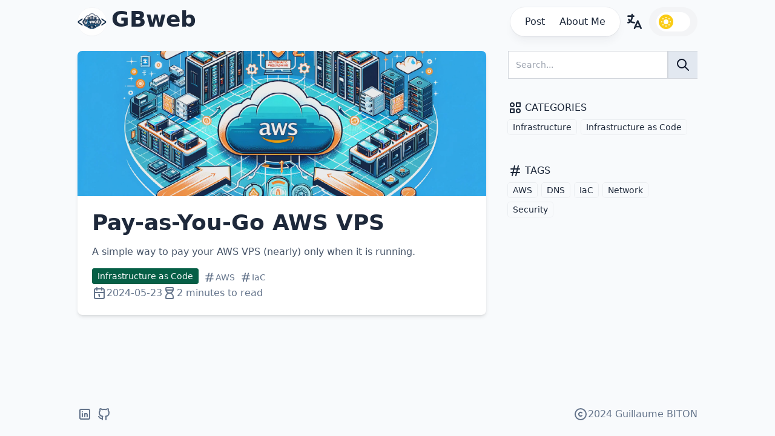

--- FILE ---
content_type: text/html
request_url: https://gbweb.fr/categories/infrastructure-as-code/
body_size: 3912
content:
<!DOCTYPE html>
<html lang="en-US" dir="ltr">
<head>
  <title>Infrastructure as Code :: GBweb - Guillaume BITON&#39;s personal website</title>
  
  <meta http-equiv="content-type" content="text/html; charset=utf-8" />
<meta name="viewport" content="width=device-width, initial-scale=1.0" />
<meta
  name="description"
  content=""
/>
<meta
  name="keywords"
  content="gbweb, Guillaume BITON, DevOps, DevSecOps, System Engineer, Architect"
/>
<meta name="robots" content="noodp" />
<meta property="og:url" content="https://gbweb.fr/categories/infrastructure-as-code/">
  <meta property="og:site_name" content="GBweb">
  <meta property="og:title" content="Infrastructure as Code">
  <meta property="og:locale" content="en_US">
  <meta property="og:type" content="website">


  <meta name="twitter:card" content="summary">
  <meta name="twitter:title" content="Infrastructure as Code">


<link rel="canonical" href="https://gbweb.fr/categories/infrastructure-as-code/" />

<link rel="shortcut icon" href="/favicon.ico" />
<link rel="stylesheet" href="/css/index.min.371f3e21653ba20079a1a38032d91de108434660d614621945efbfa547603030.css">





  

<link rel="apple-touch-icon" sizes="180x180" href="/apple-touch-icon.png">
<link rel="icon" type="image/png" sizes="32x32" href="/favicon-32x32.png">
<link rel="icon" type="image/png" sizes="16x16" href="/favicon-16x16.png">
<link rel="manifest" href="/site.webmanifest">
<link rel="mask-icon" href="/safari-pinned-tab.svg" color="#5bbad5">
<meta name="msapplication-TileColor" content="#da532c">
<meta name="theme-color" content="#fff7f7">

  
</head>
<body class="flex flex-col min-h-screen w-full bg-slate-50 dark:bg-gray-800"><header class="flex flex-none justify-center z-10">
    <div class="flex flex-row gap justify-between w-full max-w-4xl lg:max-w-5xl h-12 mt-3">
  <div class="flex-none ml-2 md:ml-0">
    <a href="/" class="">
      <img class="h-12 w-12 rounded-full object-cover bg-gray-100" src="/logo.png" alt="logo">
    </a>
  </div>
  <div class="flex-none" style="width:0.5em;"></div>
  <div class="flex-none">
    <a href="/" class="">
      <span class="text-4xl font-semibold text-slate-800 dark:text-slate-200">GBweb</span>
    </a>
  </div>
  <div class="flex-1"></div>
  <div class="flex-none">
    



<nav class="h-full static">
  <button id="navbar-menu-toggle" type="button" class="inline-flex items-center p-2 text-sm text-slate-800 dark:text-slate-200 rounded-lg md:hidden" aria-controls="navbar-menu" aria-expanded="false">
    <span class="sr-only">Open main menu</span>
    <i class="w-8 h-8">
      <svg xmlns="http://www.w3.org/2000/svg" class="icon icon-tabler icon-tabler-menu-2" viewBox="0 0 24 24" stroke-width="2" stroke="currentColor" fill="none" stroke-linecap="round" stroke-linejoin="round">
  <path stroke="none" d="M0 0h24v24H0z" fill="none"/>
  <path d="M4 6l16 0" />
  <path d="M4 12l16 0" />
  <path d="M4 18l16 0" />
</svg>

    </i>
  </button>
  <div class="absolute md:static top-16 left-0 right-0 z-50 hidden w-full md:block md:w-auto" id="navbar-menu">
    <ul class="flex flex-col mx-2 md:mx-0 md:flex-row md:border-0 rounded-sm md:rounded-full px-3 text-base font-medium text-slate-800 dark:text-slate-200 shadow-lg bg-white dark:bg-gray-600 shadow-slate-800/5 dark:shadow-slate-200/5 ring-1 ring-slate-900/5 dark:ring-slate-100/5">
    
        <li id="post" class="">
          <a class="block px-3 py-3 hover:text-emerald-600"
            href="/post/" title="Post">Post</a>
        </li>
      
    
        <li id="about" class="">
          <a class="block px-3 py-3 hover:text-emerald-600"
            href="/about/" title="About Me">About Me</a>
        </li>
      
    
    </ul>
  </div>
</nav>


  </div>
  
  <div class="flex-none">
    <div class="h-full static">
      <button id="navbar-lang-toggle" type="button" class="inline-flex items-center p-2 text-sm text-slate-800 dark:text-slate-200 rounded-lg" aria-controls="navbar-menu" aria-expanded="false">
        <span class="sr-only">Open language switcher</span>
        <i class="w-8 h-8">
          <svg xmlns="http://www.w3.org/2000/svg" class="icon icon-tabler icon-tabler-language" viewBox="0 0 24 24" stroke-width="2" stroke="currentColor" fill="none" stroke-linecap="round" stroke-linejoin="round">
  <path stroke="none" d="M0 0h24v24H0z" fill="none"/>
  <path d="M4 5h7" />
  <path d="M9 3v2c0 4.418 -2.239 8 -5 8" />
  <path d="M5 9c0 2.144 2.952 3.908 6.7 4" />
  <path d="M12 20l4 -9l4 9" />
  <path d="M19.1 18h-6.2" />
</svg>

        </i>
      </button>
      <div class="absolute hidden top-16 z-50" id="navbar-lang">
        <ul class="flex flex-col rounded-sm px-3 text-base font-medium text-slate-800 dark:text-slate-200 shadow-lg bg-white dark:bg-gray-600 shadow-slate-800/5 dark:shadow-slate-200/5 ring-1 ring-slate-900/5 dark:ring-slate-100/5">
          <li class="">
            <span class="block px-3 py-3 cursor-default hover:text-emerald-600">English</span>
            </li>
        
        </ul>
      </div>
    </div>
  </div>
  
  <div class="flex-none md:hidden">
    <a href=/search/ class="inline-flex items-center p-2 text-sm text-slate-800 dark:text-slate-200 rounded-lg" aria-controls="navbar-menu" aria-expanded="false">
      <span class="sr-only">Search</span>
      <i class="w-8 h-8">
        <svg xmlns="http://www.w3.org/2000/svg" class="icon icon-tabler icon-tabler-search" viewBox="0 0 24 24" stroke-width="2" stroke="currentColor" fill="none" stroke-linecap="round" stroke-linejoin="round">
    <path stroke="none" d="M0 0h24v24H0z" fill="none" />
    <path d="M10 10m-7 0a7 7 0 1 0 14 0a7 7 0 1 0 -14 0" />
    <path d="M21 21l-6 -6" />
</svg>

      </i>
    </a>
  </div>
  <div class="darkmode-toggle flex flex-none mr-2 md:mr-0">
    <label for="darkmode-toggle" class="flex items-center px-3 cursor-pointer rounded-full bg-gray-100 dark:bg-gray-600" title="Toggle dark mode">
      <input name="darkmode-toggle" id="darkmode-toggle" type="checkbox" class="sr-only peer" aria-label="Toggle dark mode">
      <div class="group flex flex-row gap-1 justify-center h-8 px-1 rounded-full bg-white dark:bg-gray-700">
        <i class="h-6 w-6 flex-none rounded-full bg-yellow-400 place-self-center peer-checked:group-[]:invisible">
          <svg xmlns="http://www.w3.org/2000/svg" class="icon icon-tabler icon-tabler-brightness-down" viewBox="0 0 24 24" stroke-width="2" stroke="currentColor" fill="none" stroke-linecap="round" stroke-linejoin="round">
   <path stroke="none" d="M0 0h24v24H0z" fill="none"></path>
   <path d="M12 12m-3 0a3 3 0 1 0 6 0a3 3 0 1 0 -6 0"></path>
   <path d="M12 5l0 .01"></path>
   <path d="M17 7l0 .01"></path>
   <path d="M19 12l0 .01"></path>
   <path d="M17 17l0 .01"></path>
   <path d="M12 19l0 .01"></path>
   <path d="M7 17l0 .01"></path>
   <path d="M5 12l0 .01"></path>
   <path d="M7 7l0 .01"></path>
</svg>

        </i>
        <i class="h-6 w-6 flex-none rounded-full place-self-center invisible peer-checked:group-[]:visible">
          <svg xmlns="http://www.w3.org/2000/svg" class="icon icon-tabler icon-tabler-moon-stars" viewBox="0 0 24 24" stroke-width="2" stroke="currentColor" fill="none" stroke-linecap="round" stroke-linejoin="round">
   <path stroke="none" d="M0 0h24v24H0z" fill="none"></path>
   <path d="M12 3c.132 0 .263 0 .393 0a7.5 7.5 0 0 0 7.92 12.446a9 9 0 1 1 -8.313 -12.454z"></path>
   <path d="M17 4a2 2 0 0 0 2 2a2 2 0 0 0 -2 2a2 2 0 0 0 -2 -2a2 2 0 0 0 2 -2"></path>
   <path d="M19 11h2m-1 -1v2"></path>
</svg>

        </i>
      </div>
    </label>
  </div>
</div>

  </header>
  <main class="flex flex-auto justify-center">
    

  
  

  
  
  
  

  <div class="flex flex-col w-full max-w-4xl lg:max-w-5xl relative">
    <div class="flex flex-row">
      <section class="flex flex-col w-full md:w-2/3">
        
          <article class="flex flex-col mt-6 mx-2 md:mx-0 rounded-lg overflow-hidden shadow-md bg-white dark:bg-gray-700">
            <div>
              <a href="/post/on_demand_aws_vm/">
                <picture>
    <source type="image/webp" srcset="/post/on_demand_aws_vm/images/on-demand-aws_hu4122cb6d6f5530ca8ea35fa25a70958b_540202_960x0_resize_q95_h2_box_2.webp 960w, /post/on_demand_aws_vm/images/on-demand-aws_hu4122cb6d6f5530ca8ea35fa25a70958b_540202_1600x0_resize_q95_h2_box_2.webp 1600w" sizes="(min-width: 1024px) 100vw, 50vw" />
    <source type="image/jpeg" srcset="/post/on_demand_aws_vm/images/on-demand-aws_hu4122cb6d6f5530ca8ea35fa25a70958b_540202_960x0_resize_q95_bgffffff_box_2.jpg 960w, /post/on_demand_aws_vm/images/on-demand-aws_hu4122cb6d6f5530ca8ea35fa25a70958b_540202_1600x0_resize_q95_bgffffff_box_2.jpg 1600w" sizes="(min-width: 1024px) 100vw, 50vw" />
    <img class="w-full object-cover h-36 md:h-48 xl:h-60" src="/post/on_demand_aws_vm/images/on-demand-aws_hu4122cb6d6f5530ca8ea35fa25a70958b_540202_640x0_resize_q95_bgffffff_box_2.jpg" width="1792" height="1024" alt="Pay-as-You-Go AWS VPS" title="Pay-as-You-Go AWS VPS" loading="lazy" />
  </picture>
              </a>
            </div>
            <div class="flex flex-col gap-y-3 p-6">
              <h2 class="text-4xl font-semibold text-slate-800 dark:text-slate-200">
                <a href="/post/on_demand_aws_vm/">Pay-as-You-Go AWS VPS</a>
              </h2>

              
  <div class="my-4 text-large text-slate-600 dark:text-slate-300">
    A simple way to pay your AWS VPS (nearly) only when it is running.
  </div>


              
  <ul class="flex flex-row flex-wrap text-slate-500 dark:text-slate-300">
    
      
      <li>
        <a href="/categories/infrastructure-as-code/"
          class="text-sm mr-2 px-2 py-1 rounded border border-emerald-800 bg-emerald-800 text-slate-50">
          Infrastructure as Code
        </a>
      </li>
      
    
    
      
      <li>
        <a href="/tags/aws/"
          class="flex flex-row text-sm mr-2 py-1">
          <i class="h-5 w-5 flex-none">
            <svg xmlns="http://www.w3.org/2000/svg" class="icon icon-tabler icon-tabler-hash" viewBox="0 0 24 24" stroke-width="2" stroke="currentColor" fill="none" stroke-linecap="round" stroke-linejoin="round">
   <path stroke="none" d="M0 0h24v24H0z" fill="none"></path>
   <path d="M5 9l14 0"></path>
   <path d="M5 15l14 0"></path>
   <path d="M11 4l-4 16"></path>
   <path d="M17 4l-4 16"></path>
</svg>

          </i>
          <span class="ml-0">AWS</span>
        </a>
      </li>
      
      <li>
        <a href="/tags/iac/"
          class="flex flex-row text-sm mr-2 py-1">
          <i class="h-5 w-5 flex-none">
            <svg xmlns="http://www.w3.org/2000/svg" class="icon icon-tabler icon-tabler-hash" viewBox="0 0 24 24" stroke-width="2" stroke="currentColor" fill="none" stroke-linecap="round" stroke-linejoin="round">
   <path stroke="none" d="M0 0h24v24H0z" fill="none"></path>
   <path d="M5 9l14 0"></path>
   <path d="M5 15l14 0"></path>
   <path d="M11 4l-4 16"></path>
   <path d="M17 4l-4 16"></path>
</svg>

          </i>
          <span class="ml-0">IaC</span>
        </a>
      </li>
      
    
  </ul>



              <div class="flex flex-col gap-y-1 md:flex-row md:gap-y-0 md:gap-x-4 text-slate-500 dark:text-slate-300">
  
  
  <div class="flex flex-row text-base gap-x-1">
    <i class="h-6 w-6 flex-none">
      <svg xmlns="http://www.w3.org/2000/svg" class="icon icon-tabler icon-tabler-calendar" viewBox="0 0 24 24" stroke-width="2" stroke="currentColor" fill="none" stroke-linecap="round" stroke-linejoin="round">
   <path stroke="none" d="M0 0h24v24H0z" fill="none"></path>
   <path d="M4 7a2 2 0 0 1 2 -2h12a2 2 0 0 1 2 2v12a2 2 0 0 1 -2 2h-12a2 2 0 0 1 -2 -2v-12z"></path>
   <path d="M16 3v4"></path>
   <path d="M8 3v4"></path>
   <path d="M4 11h16"></path>
   <path d="M11 15h1"></path>
   <path d="M12 15v3"></path>
</svg>

    </i>
    <time datetime="2024-05-23T00:00:00&#43;00:00">
      2024-05-23
    </time>
  </div>

  <div class="flex flex-row text-base gap-x-1">
    <i class="h-6 w-6 flex-none">
      <svg xmlns="http://www.w3.org/2000/svg" class="icon icon-tabler icon-tabler-hourglass-high" viewBox="0 0 24 24" stroke-width="2" stroke="currentColor" fill="none" stroke-linecap="round" stroke-linejoin="round">
   <path stroke="none" d="M0 0h24v24H0z" fill="none"></path>
   <path d="M6.5 7h11"></path>
   <path d="M6 20v-2a6 6 0 1 1 12 0v2a1 1 0 0 1 -1 1h-10a1 1 0 0 1 -1 -1z"></path>
   <path d="M6 4v2a6 6 0 1 0 12 0v-2a1 1 0 0 0 -1 -1h-10a1 1 0 0 0 -1 1z"></path>
</svg>

    </i>
    <span>
      2 minutes to read
    </span>
  </div>
</div>

            </div>
          </article>
        
      </section>
      <aside class="hidden md:flex flex-col md:w-1/3 ml-3 top-0 sticky self-start">
        <section class="pl-6 mt-6 w-full max-w-4xl lg:max-w-5xl">
  <form class="" action=/search/ method="get">
    <div class="flex">
      <input type="text" name="search" id="search-input" required placeholder="Search..." class="rounded-none rounded-s-lg border border-gray-300 text-slate-800 focus:outline-none focus:ring-blue-500 focus:border-blue-500 block flex-1 min-w-0 w-full text-sm p-3  dark:bg-slate-700 dark:border-slate-600 dark:placeholder-slate-400 dark:text-slate-200 dark:focus:ring-blue-500 dark:focus:border-blue-500">
      <button class="inline-flex items-center px-3 text-sm text-slate-900 bg-slate-200 border border-e-0 border-gray-300 rounded-e-lg dark:bg-slate-600 dark:text-slate-400 dark:border-slate-600">
        <i class="h-6 w-6 flex-none">
          <svg xmlns="http://www.w3.org/2000/svg" class="icon icon-tabler icon-tabler-search" viewBox="0 0 24 24" stroke-width="2" stroke="currentColor" fill="none" stroke-linecap="round" stroke-linejoin="round">
    <path stroke="none" d="M0 0h24v24H0z" fill="none" />
    <path d="M10 10m-7 0a7 7 0 1 0 14 0a7 7 0 1 0 -14 0" />
    <path d="M21 21l-6 -6" />
</svg>

        </i>
      </button>
    </div>
  </form>
</section>


  
  

<section class="flex flex-col w-full gap-y-3 pl-6 py-3 mt-6 text-slate-800 dark:text-slate-200">
  <div class="flex flex-row">
    <a class="flex flex-row" href='/categories/'>
      <i class="h-6 w-6 flex-none">
        <svg xmlns="http://www.w3.org/2000/svg" class="icon icon-tabler icon-tabler-category-2" viewBox="0 0 24 24" stroke-width="2" stroke="currentColor" fill="none" stroke-linecap="round" stroke-linejoin="round">
   <path stroke="none" d="M0 0h24v24H0z" fill="none"></path>
   <path d="M14 4h6v6h-6z"></path>
   <path d="M4 14h6v6h-6z"></path>
   <path d="M17 17m-3 0a3 3 0 1 0 6 0a3 3 0 1 0 -6 0"></path>
   <path d="M7 7m-3 0a3 3 0 1 0 6 0a3 3 0 1 0 -6 0"></path>
</svg>

      </i>
      <h2 class="pl-1 uppercase">
        Categories
      </h2>
    </a>
  </div>

  <ul class="flex flex-row flex-wrap">
    
    <li class="mt-2 mr-2">
      <a href="/categories/infrastructure/"
        class="rounded px-2 py-1 text-sm text-slate-800 dark:text-slate-300 ring-1 ring-slate-900/5 dark:ring-slate-50/5 backdrop-blur bg-slate-50 dark:bg-gray-700">
        Infrastructure
      </a>
    </li>
    
    <li class="mt-2 mr-2">
      <a href="/categories/infrastructure-as-code/"
        class="rounded px-2 py-1 text-sm text-slate-800 dark:text-slate-300 ring-1 ring-slate-900/5 dark:ring-slate-50/5 backdrop-blur bg-slate-50 dark:bg-gray-700">
        Infrastructure as Code
      </a>
    </li>
    
  </ul>
</section>

  

  

  
  

<section class="flex flex-col w-full gap-y-3 pl-6 py-3 mt-6 text-slate-800 dark:text-slate-200">
  <div class="flex flex-row">
    <a class="flex flex-row" href='/tags/'>
      <i class="h-6 w-6 flex-none">
        <svg xmlns="http://www.w3.org/2000/svg" class="icon icon-tabler icon-tabler-hash" viewBox="0 0 24 24" stroke-width="2" stroke="currentColor" fill="none" stroke-linecap="round" stroke-linejoin="round">
   <path stroke="none" d="M0 0h24v24H0z" fill="none"></path>
   <path d="M5 9l14 0"></path>
   <path d="M5 15l14 0"></path>
   <path d="M11 4l-4 16"></path>
   <path d="M17 4l-4 16"></path>
</svg>

      </i>
      <h2 class="pl-1 uppercase">
        Tags
      </h2>
    </a>
  </div>

  <ul class="flex flex-row flex-wrap">
    
    <li class="mt-2 mr-2">
      <a href="/tags/aws/"
        class="rounded px-2 py-1 text-sm text-slate-800 dark:text-slate-300 ring-1 ring-slate-900/5 dark:ring-slate-50/5 backdrop-blur bg-slate-50 dark:bg-gray-700">
        AWS
      </a>
    </li>
    
    <li class="mt-2 mr-2">
      <a href="/tags/dns/"
        class="rounded px-2 py-1 text-sm text-slate-800 dark:text-slate-300 ring-1 ring-slate-900/5 dark:ring-slate-50/5 backdrop-blur bg-slate-50 dark:bg-gray-700">
        DNS
      </a>
    </li>
    
    <li class="mt-2 mr-2">
      <a href="/tags/iac/"
        class="rounded px-2 py-1 text-sm text-slate-800 dark:text-slate-300 ring-1 ring-slate-900/5 dark:ring-slate-50/5 backdrop-blur bg-slate-50 dark:bg-gray-700">
        IaC
      </a>
    </li>
    
    <li class="mt-2 mr-2">
      <a href="/tags/network/"
        class="rounded px-2 py-1 text-sm text-slate-800 dark:text-slate-300 ring-1 ring-slate-900/5 dark:ring-slate-50/5 backdrop-blur bg-slate-50 dark:bg-gray-700">
        Network
      </a>
    </li>
    
    <li class="mt-2 mr-2">
      <a href="/tags/security/"
        class="rounded px-2 py-1 text-sm text-slate-800 dark:text-slate-300 ring-1 ring-slate-900/5 dark:ring-slate-50/5 backdrop-blur bg-slate-50 dark:bg-gray-700">
        Security
      </a>
    </li>
    
  </ul>
</section>

  


      </aside>
    </div>

    

  </div>

  </main>
  <footer class="flex flex-none justify-center">
    <section class="flex flex-col md:flex-row mx-2 md:mx-0 gap-2 md:gap-0 justify-between w-full max-w-4xl lg:max-w-5xl py-6 text-slate-500 dark:text-slate-300">
  <div class="flex flex-row">
    
  
  
    <a href="https://www.linkedin.com/in/gblinked/" target="_blank" title="LinkedIn" class="flex flex-row mr-2">
      <span class="hidden">LinkedIn</span>
      <i class="h-6 w-6 flex-none"> <svg xmlns="http://www.w3.org/2000/svg" class="icon icon-tabler icon-tabler-brand-linkedin" viewBox="0 0 24 24" stroke-width="2" stroke="currentColor" fill="none" stroke-linecap="round" stroke-linejoin="round">
   <path stroke="none" d="M0 0h24v24H0z" fill="none"></path>
   <path d="M4 4m0 2a2 2 0 0 1 2 -2h12a2 2 0 0 1 2 2v12a2 2 0 0 1 -2 2h-12a2 2 0 0 1 -2 -2z"></path>
   <path d="M8 11l0 5"></path>
   <path d="M8 8l0 .01"></path>
   <path d="M12 16l0 -5"></path>
   <path d="M16 16v-3a2 2 0 0 0 -4 0"></path>
</svg>
 </i>
    </a>
  
  
  
    <a href="https://github.com/gbwebdev" target="_blank" title="Github" class="flex flex-row mr-2">
      <span class="hidden">Github</span>
      <i class="h-6 w-6 flex-none"> <svg xmlns="http://www.w3.org/2000/svg" class="icon icon-tabler icon-tabler-brand-github" viewBox="0 0 24 24" stroke-width="2" stroke="currentColor" fill="none" stroke-linecap="round" stroke-linejoin="round">
   <path stroke="none" d="M0 0h24v24H0z" fill="none"></path>
   <path d="M9 19c-4.3 1.4 -4.3 -2.5 -6 -3m12 5v-3.5c0 -1 .1 -1.4 -.5 -2c2.8 -.3 5.5 -1.4 5.5 -6a4.6 4.6 0 0 0 -1.3 -3.2a4.2 4.2 0 0 0 -.1 -3.2s-1.1 -.3 -3.5 1.3a12.3 12.3 0 0 0 -6.2 0c-2.4 -1.6 -3.5 -1.3 -3.5 -1.3a4.2 4.2 0 0 0 -.1 3.2a4.6 4.6 0 0 0 -1.3 3.2c0 4.6 2.7 5.7 5.5 6c-.6 .6 -.6 1.2 -.5 2v3.5"></path>
</svg>
 </i>
    </a>
  
  


  </div>
  <div class="grow"></div>
  <div class="flex flex-row">
    <i class="h-6 w-6 flex-none"><svg xmlns="http://www.w3.org/2000/svg" class="icon icon-tabler icon-tabler-copyright" viewBox="0 0 24 24" stroke-width="2" stroke="currentColor" fill="none" stroke-linecap="round" stroke-linejoin="round">
   <path stroke="none" d="M0 0h24v24H0z" fill="none"></path>
   <path d="M12 12m-9 0a9 9 0 1 0 18 0a9 9 0 1 0 -18 0"></path>
   <path d="M14 9.75a3.016 3.016 0 0 0 -4.163 .173a2.993 2.993 0 0 0 0 4.154a3.016 3.016 0 0 0 4.163 .173"></path>
</svg>
</i> 2024 Guillaume BITON
    
  </div>
  
</section>

  </footer>
  <script src="/main.min.c6372b6836971865bd94bfde974748aca8415824a2facab6ccd66a87384bfacb.js"></script>




</body>
</html>
